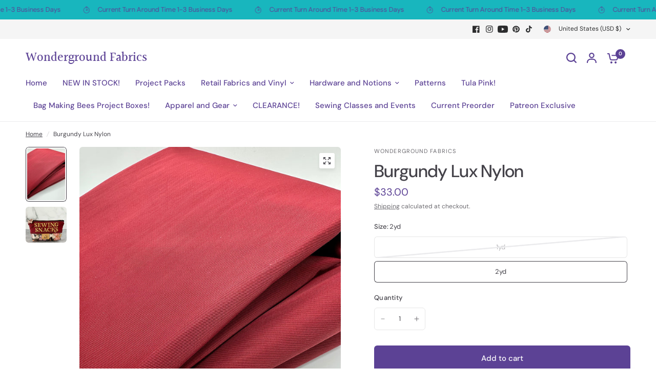

--- FILE ---
content_type: text/javascript
request_url: https://wondergroundfabrics.com/cdn/shop/t/4/assets/background-video.js?v=73088010572191529331712091314
body_size: 4
content:
if(!customElements.get("background-video")){class BackgroundVideo extends HTMLElement{constructor(){super(),this.tl=!1,this.splittext=!1,this.paused=!1,this.toggle=this.querySelector(".background-video__controls button")}connectedCallback(){let _this=this;document.body.classList.contains("animations-true")&&typeof gsap<"u"&&this.prepareAnimations(),this.video_container=this.querySelector(".background-video__iframe"),this.video_container.querySelector("iframe")&&(this.video_container.querySelector("iframe").onload=function(){_this.videoPlay()}),this.toggle&&this.toggle.addEventListener("click",this.setupControlEvents.bind(this))}disconnectedCallback(){document.body.classList.contains("animations-true")&&typeof gsap<"u"&&(this.tl.kill(),this.splittext.revert())}setupControlEvents(){this.paused?(this.videoPlay(),this.toggle&&this.toggle.classList.remove("paused")):(this.videoPause(),this.toggle&&this.toggle.classList.add("paused"))}videoPlay(){setTimeout(()=>{this.video_container.dataset.provider==="youtube"?this.video_container.querySelector("iframe").contentWindow.postMessage(JSON.stringify({event:"command",func:"playVideo",args:""}),"*"):this.video_container.dataset.provider==="vimeo"?this.video_container.querySelector("iframe").contentWindow.postMessage(JSON.stringify({method:"play"}),"*"):this.video_container.dataset.provider==="hosted"&&this.video_container.querySelector("video").play(),this.paused=!1},10)}videoPause(){setTimeout(()=>{this.video_container.dataset.provider==="youtube"?this.video_container.querySelector("iframe").contentWindow.postMessage(JSON.stringify({event:"command",func:"pauseVideo",args:""}),"*"):this.video_container.dataset.provider==="vimeo"?this.video_container.querySelector("iframe").contentWindow.postMessage(JSON.stringify({method:"pause"}),"*"):this.video_container.dataset.provider==="hosted"&&this.video_container.querySelector("video").pause(),this.paused=!0},10)}prepareAnimations(){let section=this,button_offset=0;section.tl=gsap.timeline({scrollTrigger:{trigger:section,start:"top center"}}),document.fonts.ready.then(function(){if(section.splittext=new SplitText(section.querySelectorAll("h3, p:not(.subheading)"),{type:"lines",linesClass:"line-child"}),section.mask=new SplitText(section.querySelectorAll("h3, p:not(.subheading)"),{type:"lines",linesClass:"line-parent"}),section.querySelector(".subheading")&&(section.tl.fromTo(section.querySelector(".subheading"),{opacity:0},{duration:.75,opacity:.6},0),button_offset+=.5),section.querySelector("h3")){let h3_duration=.7+(section.querySelectorAll("h3 .line-child").length-1)*.05;section.tl.from(section.querySelectorAll("h3 .line-child"),{duration:h3_duration,yPercent:120,stagger:.05,rotation:"3deg"},0),button_offset+=h3_duration}if(section.querySelector(".rte p")){let p_duration=.7+(section.querySelectorAll("p .line-child").length-1)*.02;section.tl.set(section.querySelectorAll(".rte p"),{visibility:"visible"},0).from(section.querySelectorAll(".rte p .line-child"),{duration:p_duration,yPercent:120,stagger:.02,rotation:"3deg"},0),button_offset+=p_duration}section.querySelector(".video-lightbox-modal__button")&&section.tl.fromTo(section.querySelector(".video-lightbox-modal__button"),{autoAlpha:0},{duration:.5,autoAlpha:1},button_offset*.4)})}}customElements.define("background-video",BackgroundVideo)}
//# sourceMappingURL=/cdn/shop/t/4/assets/background-video.js.map?v=73088010572191529331712091314
